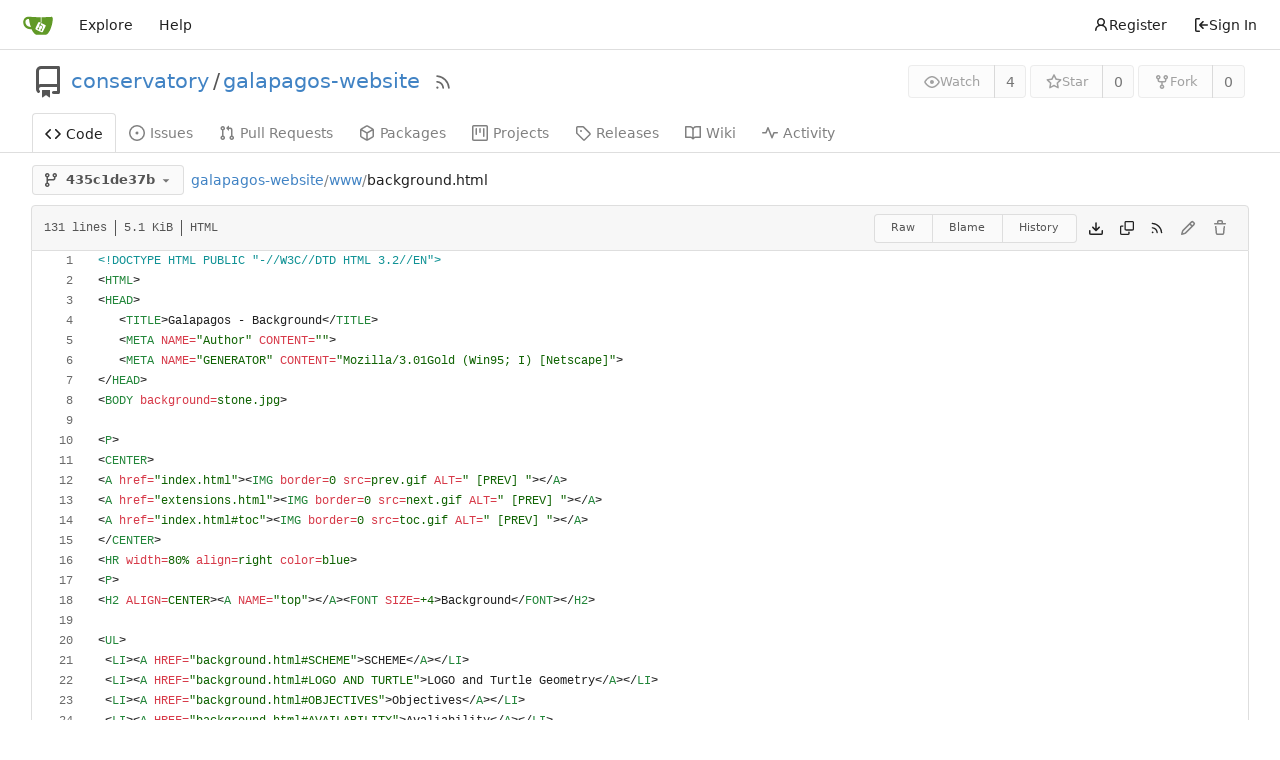

--- FILE ---
content_type: text/html; charset=utf-8
request_url: https://gitea.scheme.org/conservatory/galapagos-website/src/commit/435c1de37b2fd2153a130809728cd71185dd253f/www/background.html
body_size: 16378
content:
<!DOCTYPE html>
<html lang="en-US" class="theme-auto">
<head>
	<meta name="viewport" content="width=device-width, initial-scale=1">
	<title>galapagos-website/background.html at 435c1de37b2fd2153a130809728cd71185dd253f - galapagos-website - Scheme.org Gitea</title>
	<link rel="manifest" href="[data-uri]">
	<meta name="author" content="conservatory">
	<meta name="description" content="galapagos-website">
	<meta name="keywords" content="go,git,self-hosted,gitea">
	<meta name="referrer" content="no-referrer">


	<link rel="alternate" type="application/atom+xml" title="" href="/conservatory/galapagos-website.atom">
	<link rel="alternate" type="application/rss+xml" title="" href="/conservatory/galapagos-website.rss">

	<link rel="icon" href="/assets/img/favicon.svg" type="image/svg+xml">
	<link rel="alternate icon" href="/assets/img/favicon.png" type="image/png">
	
<script>
	
	window.addEventListener('error', function(e) {window._globalHandlerErrors=window._globalHandlerErrors||[]; window._globalHandlerErrors.push(e);});
	window.addEventListener('unhandledrejection', function(e) {window._globalHandlerErrors=window._globalHandlerErrors||[]; window._globalHandlerErrors.push(e);});
	window.config = {
		appUrl: 'https:\/\/gitea.scheme.org\/',
		appSubUrl: '',
		assetVersionEncoded: encodeURIComponent('1.21.11'), 
		assetUrlPrefix: '\/assets',
		runModeIsProd:  true ,
		customEmojis: {"codeberg":":codeberg:","git":":git:","gitea":":gitea:","github":":github:","gitlab":":gitlab:","gogs":":gogs:"},
		csrfToken: 'v_aBafnPO8FnLEYZ0vSLZm5T7_A6MTc2OTMxNDgwMzYwMTY1NzYzMQ',
		pageData: {},
		notificationSettings: {"EventSourceUpdateTime":10000,"MaxTimeout":60000,"MinTimeout":10000,"TimeoutStep":10000}, 
		enableTimeTracking:  true ,
		
		mermaidMaxSourceCharacters:  5000 ,
		
		i18n: {
			copy_success: "Copied!",
			copy_error: "Copy failed",
			error_occurred: "An error occurred",
			network_error: "Network error",
			remove_label_str: "Remove item \"%s\"",
			modal_confirm: "Confirm",
			modal_cancel: "Cancel",
		},
	};
	
	window.config.pageData = window.config.pageData || {};
</script>
<script src="/assets/js/webcomponents.js?v=1.21.11"></script>

	<noscript>
		<style>
			.dropdown:hover > .menu { display: block; }
			.ui.secondary.menu .dropdown.item > .menu { margin-top: 0; }
		</style>
	</noscript>
	
	
		<meta property="og:title" content="galapagos-website/background.html at 435c1de37b2fd2153a130809728cd71185dd253f">
		<meta property="og:url" content="https://gitea.scheme.org//conservatory/galapagos-website/src/commit/435c1de37b2fd2153a130809728cd71185dd253f/www/background.html">
		
	
	<meta property="og:type" content="object">
	
		<meta property="og:image" content="https://gitea.scheme.org/avatars/51795a97dddff22ef9ba8369e61d9e2b">
	

<meta property="og:site_name" content="Scheme.org Gitea">

	<link rel="stylesheet" href="/assets/css/index.css?v=1.21.11">

	<link rel="stylesheet" href="/assets/css/theme-auto.css?v=1.21.11">


	
</head>
<body>
	
	

	<div class="full height">
		<noscript>This website requires JavaScript.</noscript>

		

		
			


<nav id="navbar" aria-label="Navigation Bar">
	<div class="navbar-left ui secondary menu">
		
		<a class="item" id="navbar-logo" href="/" aria-label="Home">
			<img width="30" height="30" src="/assets/img/logo.svg" alt="Logo" aria-hidden="true">
		</a>

		
		<div class="ui secondary menu item navbar-mobile-right">
			
			<button class="item gt-w-auto ui icon mini button gt-p-3 gt-m-0" id="navbar-expand-toggle"><svg viewBox="0 0 16 16" class="svg octicon-three-bars" aria-hidden="true" width="16" height="16"><path d="M1 2.75A.75.75 0 0 1 1.75 2h12.5a.75.75 0 0 1 0 1.5H1.75A.75.75 0 0 1 1 2.75Zm0 5A.75.75 0 0 1 1.75 7h12.5a.75.75 0 0 1 0 1.5H1.75A.75.75 0 0 1 1 7.75ZM1.75 12h12.5a.75.75 0 0 1 0 1.5H1.75a.75.75 0 0 1 0-1.5Z"/></svg></button>
		</div>

		
		
			<a class="item" href="/explore/repos">Explore</a>
		

		

		
			<a class="item" target="_blank" rel="noopener noreferrer" href="https://docs.gitea.com">Help</a>
		
	</div>

	
	<div class="navbar-right ui secondary menu">
		
			
				<a class="item" href="/user/sign_up">
					<svg viewBox="0 0 16 16" class="svg octicon-person" aria-hidden="true" width="16" height="16"><path d="M10.561 8.073a6.005 6.005 0 0 1 3.432 5.142.75.75 0 1 1-1.498.07 4.5 4.5 0 0 0-8.99 0 .75.75 0 0 1-1.498-.07 6.004 6.004 0 0 1 3.431-5.142 3.999 3.999 0 1 1 5.123 0ZM10.5 5a2.5 2.5 0 1 0-5 0 2.5 2.5 0 0 0 5 0Z"/></svg> Register
				</a>
			
			<a class="item" rel="nofollow" href="/user/login?redirect_to=%2fconservatory%2fgalapagos-website%2fsrc%2fcommit%2f435c1de37b2fd2153a130809728cd71185dd253f%2fwww%2fbackground.html">
				<svg viewBox="0 0 16 16" class="svg octicon-sign-in" aria-hidden="true" width="16" height="16"><path d="M2 2.75C2 1.784 2.784 1 3.75 1h2.5a.75.75 0 0 1 0 1.5h-2.5a.25.25 0 0 0-.25.25v10.5c0 .138.112.25.25.25h2.5a.75.75 0 0 1 0 1.5h-2.5A1.75 1.75 0 0 1 2 13.25Zm6.56 4.5h5.69a.75.75 0 0 1 0 1.5H8.56l1.97 1.97a.749.749 0 0 1-.326 1.275.749.749 0 0 1-.734-.215L6.22 8.53a.75.75 0 0 1 0-1.06l3.25-3.25a.749.749 0 0 1 1.275.326.749.749 0 0 1-.215.734Z"/></svg> Sign In
			</a>
		
	</div>
</nav>

		



<div role="main" aria-label="galapagos-website/background.html at 435c1de37b2fd2153a130809728cd71185dd253f" class="page-content repository file list ">
	<div class="header-wrapper">

	<div class="ui container">
		<div class="repo-header">
			<div class="repo-title-wrap gt-df gt-fc">
				<div class="repo-title" role="heading" aria-level="1">
					<div class="gt-mr-3">
						

	<svg viewBox="0 0 16 16" class="svg octicon-repo" aria-hidden="true" width="32" height="32"><path d="M2 2.5A2.5 2.5 0 0 1 4.5 0h8.75a.75.75 0 0 1 .75.75v12.5a.75.75 0 0 1-.75.75h-2.5a.75.75 0 0 1 0-1.5h1.75v-2h-8a1 1 0 0 0-.714 1.7.75.75 0 1 1-1.072 1.05A2.495 2.495 0 0 1 2 11.5Zm10.5-1h-8a1 1 0 0 0-1 1v6.708A2.486 2.486 0 0 1 4.5 9h8ZM5 12.25a.25.25 0 0 1 .25-.25h3.5a.25.25 0 0 1 .25.25v3.25a.25.25 0 0 1-.4.2l-1.45-1.087a.249.249 0 0 0-.3 0L5.4 15.7a.25.25 0 0 1-.4-.2Z"/></svg>


					</div>
					<a href="/conservatory">conservatory</a>
					<div class="gt-mx-2">/</div>
					<a href="/conservatory/galapagos-website">galapagos-website</a>
					<div class="labels gt-df gt-ac gt-fw">
						
						
							
						
						
					</div>
					
						<a class="rss-icon gt-ml-3" href="/conservatory/galapagos-website.rss" data-tooltip-content="RSS Feed"><svg viewBox="0 0 16 16" class="svg octicon-rss" aria-hidden="true" width="18" height="18"><path d="M2.002 2.725a.75.75 0 0 1 .797-.699C8.79 2.42 13.58 7.21 13.974 13.201a.75.75 0 0 1-1.497.098 10.502 10.502 0 0 0-9.776-9.776.747.747 0 0 1-.7-.798ZM2.84 7.05h-.002a7.002 7.002 0 0 1 6.113 6.111.75.75 0 0 1-1.49.178 5.503 5.503 0 0 0-4.8-4.8.75.75 0 0 1 .179-1.489ZM2 13a1 1 0 1 1 2 0 1 1 0 0 1-2 0Z"/></svg></a>
					
				</div>
				
				
				
			</div>
			
				<div class="repo-buttons">
					
					<form method="post" action="/conservatory/galapagos-website/action/watch?redirect_to=%2fconservatory%2fgalapagos-website%2fsrc%2fcommit%2f435c1de37b2fd2153a130809728cd71185dd253f%2fwww%2fbackground.html">
						<input type="hidden" name="_csrf" value="v_aBafnPO8FnLEYZ0vSLZm5T7_A6MTc2OTMxNDgwMzYwMTY1NzYzMQ">
						<div class="ui labeled button" data-tooltip-content="Sign in to watch this repository.">
							<button type="submit" class="ui compact small basic button" disabled>
								<svg viewBox="0 0 16 16" class="svg octicon-eye" aria-hidden="true" width="16" height="16"><path d="M8 2c1.981 0 3.671.992 4.933 2.078 1.27 1.091 2.187 2.345 2.637 3.023a1.62 1.62 0 0 1 0 1.798c-.45.678-1.367 1.932-2.637 3.023C11.67 13.008 9.981 14 8 14c-1.981 0-3.671-.992-4.933-2.078C1.797 10.83.88 9.576.43 8.898a1.62 1.62 0 0 1 0-1.798c.45-.677 1.367-1.931 2.637-3.022C4.33 2.992 6.019 2 8 2ZM1.679 7.932a.12.12 0 0 0 0 .136c.411.622 1.241 1.75 2.366 2.717C5.176 11.758 6.527 12.5 8 12.5c1.473 0 2.825-.742 3.955-1.715 1.124-.967 1.954-2.096 2.366-2.717a.12.12 0 0 0 0-.136c-.412-.621-1.242-1.75-2.366-2.717C10.824 4.242 9.473 3.5 8 3.5c-1.473 0-2.825.742-3.955 1.715-1.124.967-1.954 2.096-2.366 2.717ZM8 10a2 2 0 1 1-.001-3.999A2 2 0 0 1 8 10Z"/></svg>Watch
							</button>
							<a class="ui basic label" href="/conservatory/galapagos-website/watchers">
								4
							</a>
						</div>
					</form>
					
						<form method="post" action="/conservatory/galapagos-website/action/star?redirect_to=%2fconservatory%2fgalapagos-website%2fsrc%2fcommit%2f435c1de37b2fd2153a130809728cd71185dd253f%2fwww%2fbackground.html">
							<input type="hidden" name="_csrf" value="v_aBafnPO8FnLEYZ0vSLZm5T7_A6MTc2OTMxNDgwMzYwMTY1NzYzMQ">
							<div class="ui labeled button" data-tooltip-content="Sign in to star this repository.">
								<button type="submit" class="ui compact small basic button" disabled>
									<svg viewBox="0 0 16 16" class="svg octicon-star" aria-hidden="true" width="16" height="16"><path d="M8 .25a.75.75 0 0 1 .673.418l1.882 3.815 4.21.612a.75.75 0 0 1 .416 1.279l-3.046 2.97.719 4.192a.751.751 0 0 1-1.088.791L8 12.347l-3.766 1.98a.75.75 0 0 1-1.088-.79l.72-4.194L.818 6.374a.75.75 0 0 1 .416-1.28l4.21-.611L7.327.668A.75.75 0 0 1 8 .25Zm0 2.445L6.615 5.5a.75.75 0 0 1-.564.41l-3.097.45 2.24 2.184a.75.75 0 0 1 .216.664l-.528 3.084 2.769-1.456a.75.75 0 0 1 .698 0l2.77 1.456-.53-3.084a.75.75 0 0 1 .216-.664l2.24-2.183-3.096-.45a.75.75 0 0 1-.564-.41L8 2.694Z"/></svg>Star
								</button>
								<a class="ui basic label" href="/conservatory/galapagos-website/stars">
									0
								</a>
							</div>
						</form>
					
					
						<div class="ui labeled button
							
								disabled
							"
							
								data-tooltip-content="Sign in to fork this repository."
							
						>
							<a class="ui compact small basic button"
								
									
								
							>
								<svg viewBox="0 0 16 16" class="svg octicon-repo-forked" aria-hidden="true" width="16" height="16"><path d="M5 5.372v.878c0 .414.336.75.75.75h4.5a.75.75 0 0 0 .75-.75v-.878a2.25 2.25 0 1 1 1.5 0v.878a2.25 2.25 0 0 1-2.25 2.25h-1.5v2.128a2.251 2.251 0 1 1-1.5 0V8.5h-1.5A2.25 2.25 0 0 1 3.5 6.25v-.878a2.25 2.25 0 1 1 1.5 0ZM5 3.25a.75.75 0 1 0-1.5 0 .75.75 0 0 0 1.5 0Zm6.75.75a.75.75 0 1 0 0-1.5.75.75 0 0 0 0 1.5Zm-3 8.75a.75.75 0 1 0-1.5 0 .75.75 0 0 0 1.5 0Z"/></svg>Fork
							</a>
							<div class="ui small modal" id="fork-repo-modal">
								<div class="header">
									You&#39;ve already forked galapagos-website
								</div>
								<div class="content gt-text-left">
									<div class="ui list">
										
									</div>
									
								</div>
							</div>
							<a class="ui basic label" href="/conservatory/galapagos-website/forks">
								0
							</a>
						</div>
					
				</div>
			
		</div>
	</div>

	<div class="ui tabs container">
		
			<div class="ui tabular menu navbar gt-overflow-x-auto gt-overflow-y-hidden">
				
				<a class="active item" href="/conservatory/galapagos-website">
					<svg viewBox="0 0 16 16" class="svg octicon-code" aria-hidden="true" width="16" height="16"><path d="m11.28 3.22 4.25 4.25a.75.75 0 0 1 0 1.06l-4.25 4.25a.749.749 0 0 1-1.275-.326.749.749 0 0 1 .215-.734L13.94 8l-3.72-3.72a.749.749 0 0 1 .326-1.275.749.749 0 0 1 .734.215Zm-6.56 0a.751.751 0 0 1 1.042.018.751.751 0 0 1 .018 1.042L2.06 8l3.72 3.72a.749.749 0 0 1-.326 1.275.749.749 0 0 1-.734-.215L.47 8.53a.75.75 0 0 1 0-1.06Z"/></svg> Code
				</a>
				

				
					<a class="item" href="/conservatory/galapagos-website/issues">
						<svg viewBox="0 0 16 16" class="svg octicon-issue-opened" aria-hidden="true" width="16" height="16"><path d="M8 9.5a1.5 1.5 0 1 0 0-3 1.5 1.5 0 0 0 0 3Z"/><path d="M8 0a8 8 0 1 1 0 16A8 8 0 0 1 8 0ZM1.5 8a6.5 6.5 0 1 0 13 0 6.5 6.5 0 0 0-13 0Z"/></svg> Issues
						
					</a>
				

				

				
					<a class="item" href="/conservatory/galapagos-website/pulls">
						<svg viewBox="0 0 16 16" class="svg octicon-git-pull-request" aria-hidden="true" width="16" height="16"><path d="M1.5 3.25a2.25 2.25 0 1 1 3 2.122v5.256a2.251 2.251 0 1 1-1.5 0V5.372A2.25 2.25 0 0 1 1.5 3.25Zm5.677-.177L9.573.677A.25.25 0 0 1 10 .854V2.5h1A2.5 2.5 0 0 1 13.5 5v5.628a2.251 2.251 0 1 1-1.5 0V5a1 1 0 0 0-1-1h-1v1.646a.25.25 0 0 1-.427.177L7.177 3.427a.25.25 0 0 1 0-.354ZM3.75 2.5a.75.75 0 1 0 0 1.5.75.75 0 0 0 0-1.5Zm0 9.5a.75.75 0 1 0 0 1.5.75.75 0 0 0 0-1.5Zm8.25.75a.75.75 0 1 0 1.5 0 .75.75 0 0 0-1.5 0Z"/></svg> Pull Requests
						
					</a>
				

				

				
					<a href="/conservatory/galapagos-website/packages" class="item">
						<svg viewBox="0 0 16 16" class="svg octicon-package" aria-hidden="true" width="16" height="16"><path d="m8.878.392 5.25 3.045c.54.314.872.89.872 1.514v6.098a1.75 1.75 0 0 1-.872 1.514l-5.25 3.045a1.75 1.75 0 0 1-1.756 0l-5.25-3.045A1.75 1.75 0 0 1 1 11.049V4.951c0-.624.332-1.201.872-1.514L7.122.392a1.75 1.75 0 0 1 1.756 0ZM7.875 1.69l-4.63 2.685L8 7.133l4.755-2.758-4.63-2.685a.248.248 0 0 0-.25 0ZM2.5 5.677v5.372c0 .09.047.171.125.216l4.625 2.683V8.432Zm6.25 8.271 4.625-2.683a.25.25 0 0 0 .125-.216V5.677L8.75 8.432Z"/></svg> Packages
					</a>
				

				
					<a href="/conservatory/galapagos-website/projects" class="item">
						<svg viewBox="0 0 16 16" class="svg octicon-project" aria-hidden="true" width="16" height="16"><path d="M1.75 0h12.5C15.216 0 16 .784 16 1.75v12.5A1.75 1.75 0 0 1 14.25 16H1.75A1.75 1.75 0 0 1 0 14.25V1.75C0 .784.784 0 1.75 0ZM1.5 1.75v12.5c0 .138.112.25.25.25h12.5a.25.25 0 0 0 .25-.25V1.75a.25.25 0 0 0-.25-.25H1.75a.25.25 0 0 0-.25.25ZM11.75 3a.75.75 0 0 1 .75.75v7.5a.75.75 0 0 1-1.5 0v-7.5a.75.75 0 0 1 .75-.75Zm-8.25.75a.75.75 0 0 1 1.5 0v5.5a.75.75 0 0 1-1.5 0ZM8 3a.75.75 0 0 1 .75.75v3.5a.75.75 0 0 1-1.5 0v-3.5A.75.75 0 0 1 8 3Z"/></svg> Projects
						
					</a>
				

				
				<a class="item" href="/conservatory/galapagos-website/releases">
					<svg viewBox="0 0 16 16" class="svg octicon-tag" aria-hidden="true" width="16" height="16"><path d="M1 7.775V2.75C1 1.784 1.784 1 2.75 1h5.025c.464 0 .91.184 1.238.513l6.25 6.25a1.75 1.75 0 0 1 0 2.474l-5.026 5.026a1.75 1.75 0 0 1-2.474 0l-6.25-6.25A1.752 1.752 0 0 1 1 7.775Zm1.5 0c0 .066.026.13.073.177l6.25 6.25a.25.25 0 0 0 .354 0l5.025-5.025a.25.25 0 0 0 0-.354l-6.25-6.25a.25.25 0 0 0-.177-.073H2.75a.25.25 0 0 0-.25.25ZM6 5a1 1 0 1 1 0 2 1 1 0 0 1 0-2Z"/></svg> Releases
					
				</a>
				

				
					<a class="item" href="/conservatory/galapagos-website/wiki">
						<svg viewBox="0 0 16 16" class="svg octicon-book" aria-hidden="true" width="16" height="16"><path d="M0 1.75A.75.75 0 0 1 .75 1h4.253c1.227 0 2.317.59 3 1.501A3.743 3.743 0 0 1 11.006 1h4.245a.75.75 0 0 1 .75.75v10.5a.75.75 0 0 1-.75.75h-4.507a2.25 2.25 0 0 0-1.591.659l-.622.621a.75.75 0 0 1-1.06 0l-.622-.621A2.25 2.25 0 0 0 5.258 13H.75a.75.75 0 0 1-.75-.75Zm7.251 10.324.004-5.073-.002-2.253A2.25 2.25 0 0 0 5.003 2.5H1.5v9h3.757a3.75 3.75 0 0 1 1.994.574ZM8.755 4.75l-.004 7.322a3.752 3.752 0 0 1 1.992-.572H14.5v-9h-3.495a2.25 2.25 0 0 0-2.25 2.25Z"/></svg> Wiki
					</a>
				

				

				
					<a class="item" href="/conservatory/galapagos-website/activity">
						<svg viewBox="0 0 16 16" class="svg octicon-pulse" aria-hidden="true" width="16" height="16"><path d="M6 2c.306 0 .582.187.696.471L10 10.731l1.304-3.26A.751.751 0 0 1 12 7h3.25a.75.75 0 0 1 0 1.5h-2.742l-1.812 4.528a.751.751 0 0 1-1.392 0L6 4.77 4.696 8.03A.75.75 0 0 1 4 8.5H.75a.75.75 0 0 1 0-1.5h2.742l1.812-4.529A.751.751 0 0 1 6 2Z"/></svg> Activity
					</a>
				

				

				
			</div>
		
	</div>
	<div class="ui tabs divider"></div>
</div>

	<div class="ui container ">
		




		

		
		
		
		

		<div class="repo-button-row">
			<div class="gt-df gt-ac gt-fw gt-gap-y-3">
				






	




<script type="module">
	const data = {
		'textReleaseCompare': "Compare",
		'textCreateTag': "Create tag \u003cstrong\u003e%s\u003c/strong\u003e",
		'textCreateBranch': "Create branch \u003cstrong\u003e%s\u003c/strong\u003e",
		'textCreateBranchFrom': "from \"%s\"",
		'textBranches': "Branches",
		'textTags': "Tags",
		'textDefaultBranchLabel': "default",

		'mode': 'branches',
		'showBranchesInDropdown':  true ,
		'searchFieldPlaceholder': 'Filter branch or tag...',
		'branchForm':  null ,
		'disableCreateBranch':  true ,
		'setAction':  null ,
		'submitForm':  null ,
		'viewType': "tree",
		'refName': "435c1de37b",
		'commitIdShort': "435c1de37b",
		'tagName': "",
		'branchName': "master",
		'noTag':  null ,
		'defaultSelectedRefName': "master",
		'repoDefaultBranch': "master",
		'enableFeed':  true ,
		'rssURLPrefix': '\/conservatory\/galapagos-website/rss/branch/',
		'branchURLPrefix': '\/conservatory\/galapagos-website/src/branch/',
		'branchURLSuffix': '/www\/background.html',
		'tagURLPrefix': '\/conservatory\/galapagos-website/src/tag/',
		'tagURLSuffix': '/www\/background.html',
		'repoLink': "/conservatory/galapagos-website",
		'treePath': "www/background.html",
		'branchNameSubURL': "commit/435c1de37b2fd2153a130809728cd71185dd253f",
		'noResults': "No results found.",
	};
	
	window.config.pageData.branchDropdownDataList = window.config.pageData.branchDropdownDataList || [];
	window.config.pageData.branchDropdownDataList.push(data);
</script>

<div class="js-branch-tag-selector gt-mr-2">
	
	<div class="ui dropdown custom">
		<button class="branch-dropdown-button gt-ellipsis ui basic small compact button gt-df gt-m-0">
			<span class="text gt-df gt-ac gt-mr-2">
				
					
						<svg viewBox="0 0 16 16" class="svg octicon-git-branch" aria-hidden="true" width="16" height="16"><path d="M9.5 3.25a2.25 2.25 0 1 1 3 2.122V6A2.5 2.5 0 0 1 10 8.5H6a1 1 0 0 0-1 1v1.128a2.251 2.251 0 1 1-1.5 0V5.372a2.25 2.25 0 1 1 1.5 0v1.836A2.493 2.493 0 0 1 6 7h4a1 1 0 0 0 1-1v-.628A2.25 2.25 0 0 1 9.5 3.25Zm-6 0a.75.75 0 1 0 1.5 0 .75.75 0 0 0-1.5 0Zm8.25-.75a.75.75 0 1 0 0 1.5.75.75 0 0 0 0-1.5ZM4.25 12a.75.75 0 1 0 0 1.5.75.75 0 0 0 0-1.5Z"/></svg>
					
					<strong ref="dropdownRefName" class="gt-ml-3">435c1de37b</strong>
				
			</span>
			<svg viewBox="0 0 16 16" class="dropdown icon svg octicon-triangle-down" aria-hidden="true" width="14" height="14"><path d="m4.427 7.427 3.396 3.396a.25.25 0 0 0 .354 0l3.396-3.396A.25.25 0 0 0 11.396 7H4.604a.25.25 0 0 0-.177.427Z"/></svg>
		</button>
	</div>
</div>

				
				
				
				
				

				

				
				
					<span class="breadcrumb repo-path gt-ml-2">
						<a class="section" href="/conservatory/galapagos-website/src/commit/435c1de37b2fd2153a130809728cd71185dd253f" title="galapagos-website">galapagos-website</a><span class="breadcrumb-divider">/</span><span class="section"><a href="/conservatory/galapagos-website/src/commit/435c1de37b2fd2153a130809728cd71185dd253f/www" title="www">www</a></span><span class="breadcrumb-divider">/</span><span class="active section" title="background.html">background.html</span></span>
				
			</div>
			<div class="gt-df gt-ac">
				
				
				
			</div>
		</div>
		
			<div class="tab-size-4 non-diff-file-content">
	<h4 class="file-header ui top attached header gt-df gt-ac gt-sb gt-fw">
		<div class="file-header-left gt-df gt-ac gt-py-3 gt-pr-4">
			
				<div class="file-info text grey normal gt-mono">
	
	
		<div class="file-info-entry">
			131 lines
		</div>
	
	
		<div class="file-info-entry">
			5.1 KiB
		</div>
	
	
	
		<div class="file-info-entry">
			HTML
		</div>
	
	
	
</div>

			
		</div>
		<div class="file-header-right file-actions gt-df gt-ac gt-fw">
			
			
				<div class="ui buttons gt-mr-2">
					<a class="ui mini basic button" href="/conservatory/galapagos-website/raw/commit/435c1de37b2fd2153a130809728cd71185dd253f/www/background.html">Raw</a>
					
					
						<a class="ui mini basic button" href="/conservatory/galapagos-website/blame/commit/435c1de37b2fd2153a130809728cd71185dd253f/www/background.html">Blame</a>
					
					<a class="ui mini basic button" href="/conservatory/galapagos-website/commits/commit/435c1de37b2fd2153a130809728cd71185dd253f/www/background.html">History</a>
					
				</div>
				<a download href="/conservatory/galapagos-website/raw/commit/435c1de37b2fd2153a130809728cd71185dd253f/www/background.html"><span class="btn-octicon" data-tooltip-content="Download file"><svg viewBox="0 0 16 16" class="svg octicon-download" aria-hidden="true" width="16" height="16"><path d="M2.75 14A1.75 1.75 0 0 1 1 12.25v-2.5a.75.75 0 0 1 1.5 0v2.5c0 .138.112.25.25.25h10.5a.25.25 0 0 0 .25-.25v-2.5a.75.75 0 0 1 1.5 0v2.5A1.75 1.75 0 0 1 13.25 14Z"/><path d="M7.25 7.689V2a.75.75 0 0 1 1.5 0v5.689l1.97-1.969a.749.749 0 1 1 1.06 1.06l-3.25 3.25a.749.749 0 0 1-1.06 0L4.22 6.78a.749.749 0 1 1 1.06-1.06l1.97 1.969Z"/></svg></span></a>
				<a id="copy-content" class="btn-octicon " data-tooltip-content="Copy content"><svg viewBox="0 0 16 16" class="svg octicon-copy" aria-hidden="true" width="14" height="14"><path d="M0 6.75C0 5.784.784 5 1.75 5h1.5a.75.75 0 0 1 0 1.5h-1.5a.25.25 0 0 0-.25.25v7.5c0 .138.112.25.25.25h7.5a.25.25 0 0 0 .25-.25v-1.5a.75.75 0 0 1 1.5 0v1.5A1.75 1.75 0 0 1 9.25 16h-7.5A1.75 1.75 0 0 1 0 14.25Z"/><path d="M5 1.75C5 .784 5.784 0 6.75 0h7.5C15.216 0 16 .784 16 1.75v7.5A1.75 1.75 0 0 1 14.25 11h-7.5A1.75 1.75 0 0 1 5 9.25Zm1.75-.25a.25.25 0 0 0-.25.25v7.5c0 .138.112.25.25.25h7.5a.25.25 0 0 0 .25-.25v-7.5a.25.25 0 0 0-.25-.25Z"/></svg></a>
				
				<a class="btn-octicon" href="/conservatory/galapagos-website/rss/commit/435c1de37b2fd2153a130809728cd71185dd253f/www/background.html"><svg viewBox="0 0 16 16" class="svg octicon-rss" aria-hidden="true" width="14" height="14"><path d="M2.002 2.725a.75.75 0 0 1 .797-.699C8.79 2.42 13.58 7.21 13.974 13.201a.75.75 0 0 1-1.497.098 10.502 10.502 0 0 0-9.776-9.776.747.747 0 0 1-.7-.798ZM2.84 7.05h-.002a7.002 7.002 0 0 1 6.113 6.111.75.75 0 0 1-1.49.178 5.503 5.503 0 0 0-4.8-4.8.75.75 0 0 1 .179-1.489ZM2 13a1 1 0 1 1 2 0 1 1 0 0 1-2 0Z"/></svg></a>
				
				
					
						<span class="btn-octicon disabled" data-tooltip-content="You must be on a branch to make or propose changes to this file."><svg viewBox="0 0 16 16" class="svg octicon-pencil" aria-hidden="true" width="16" height="16"><path d="M11.013 1.427a1.75 1.75 0 0 1 2.474 0l1.086 1.086a1.75 1.75 0 0 1 0 2.474l-8.61 8.61c-.21.21-.47.364-.756.445l-3.251.93a.75.75 0 0 1-.927-.928l.929-3.25c.081-.286.235-.547.445-.758l8.61-8.61Zm.176 4.823L9.75 4.81l-6.286 6.287a.253.253 0 0 0-.064.108l-.558 1.953 1.953-.558a.253.253 0 0 0 .108-.064Zm1.238-3.763a.25.25 0 0 0-.354 0L10.811 3.75l1.439 1.44 1.263-1.263a.25.25 0 0 0 0-.354Z"/></svg></span>
					
					
						<span class="btn-octicon disabled" data-tooltip-content="You must be on a branch to make or propose changes to this file."><svg viewBox="0 0 16 16" class="svg octicon-trash" aria-hidden="true" width="16" height="16"><path d="M11 1.75V3h2.25a.75.75 0 0 1 0 1.5H2.75a.75.75 0 0 1 0-1.5H5V1.75C5 .784 5.784 0 6.75 0h2.5C10.216 0 11 .784 11 1.75ZM4.496 6.675l.66 6.6a.25.25 0 0 0 .249.225h5.19a.25.25 0 0 0 .249-.225l.66-6.6a.75.75 0 0 1 1.492.149l-.66 6.6A1.748 1.748 0 0 1 10.595 15h-5.19a1.75 1.75 0 0 1-1.741-1.575l-.66-6.6a.75.75 0 1 1 1.492-.15ZM6.5 1.75V3h3V1.75a.25.25 0 0 0-.25-.25h-2.5a.25.25 0 0 0-.25.25Z"/></svg></span>
					
				
			
		</div>
	</h4>
	<div class="ui attached table unstackable segment">
		
			
	


		
		<div class="file-view code-view">
			
				
				<table>
					<tbody>
						
						
						<tr>
							<td id="L1" class="lines-num"><span id="L1" data-line-number="1"></span></td>
							
							<td rel="L1" class="lines-code chroma"><code class="code-inner"><span class="cp">&lt;!DOCTYPE HTML PUBLIC &#34;-//W3C//DTD HTML 3.2//EN&#34;&gt;</span>
</code></td>
						</tr>
						
						
						<tr>
							<td id="L2" class="lines-num"><span id="L2" data-line-number="2"></span></td>
							
							<td rel="L2" class="lines-code chroma"><code class="code-inner"><span class="p">&lt;</span><span class="nt">HTML</span><span class="p"></span><span class="p">&gt;</span>
</code></td>
						</tr>
						
						
						<tr>
							<td id="L3" class="lines-num"><span id="L3" data-line-number="3"></span></td>
							
							<td rel="L3" class="lines-code chroma"><code class="code-inner"><span class="p">&lt;</span><span class="nt">HEAD</span><span class="p"></span><span class="p">&gt;</span>
</code></td>
						</tr>
						
						
						<tr>
							<td id="L4" class="lines-num"><span id="L4" data-line-number="4"></span></td>
							
							<td rel="L4" class="lines-code chroma"><code class="code-inner">   <span class="p">&lt;</span><span class="nt">TITLE</span><span class="p"></span><span class="p">&gt;</span>Galapagos - Background<span class="p">&lt;</span><span class="p">/</span><span class="nt">TITLE</span><span class="p">&gt;</span>
</code></td>
						</tr>
						
						
						<tr>
							<td id="L5" class="lines-num"><span id="L5" data-line-number="5"></span></td>
							
							<td rel="L5" class="lines-code chroma"><code class="code-inner">   <span class="p">&lt;</span><span class="nt">META</span> <span class="na">NAME</span><span class="o">=</span><span class="s">&#34;Author&#34;</span> <span class="na">CONTENT</span><span class="o">=</span><span class="s">&#34;&#34;</span><span class="p"></span><span class="p">&gt;</span>
</code></td>
						</tr>
						
						
						<tr>
							<td id="L6" class="lines-num"><span id="L6" data-line-number="6"></span></td>
							
							<td rel="L6" class="lines-code chroma"><code class="code-inner">   <span class="p">&lt;</span><span class="nt">META</span> <span class="na">NAME</span><span class="o">=</span><span class="s">&#34;GENERATOR&#34;</span> <span class="na">CONTENT</span><span class="o">=</span><span class="s">&#34;Mozilla/3.01Gold (Win95; I) [Netscape]&#34;</span><span class="p"></span><span class="p">&gt;</span>
</code></td>
						</tr>
						
						
						<tr>
							<td id="L7" class="lines-num"><span id="L7" data-line-number="7"></span></td>
							
							<td rel="L7" class="lines-code chroma"><code class="code-inner"><span class="p">&lt;</span><span class="p">/</span><span class="nt">HEAD</span><span class="p">&gt;</span>
</code></td>
						</tr>
						
						
						<tr>
							<td id="L8" class="lines-num"><span id="L8" data-line-number="8"></span></td>
							
							<td rel="L8" class="lines-code chroma"><code class="code-inner"><span class="p">&lt;</span><span class="nt">BODY</span> <span class="na">background</span><span class="o">=</span><span class="s">stone.jpg</span><span class="p"></span><span class="p">&gt;</span>
</code></td>
						</tr>
						
						
						<tr>
							<td id="L9" class="lines-num"><span id="L9" data-line-number="9"></span></td>
							
							<td rel="L9" class="lines-code chroma"><code class="code-inner">
</code></td>
						</tr>
						
						
						<tr>
							<td id="L10" class="lines-num"><span id="L10" data-line-number="10"></span></td>
							
							<td rel="L10" class="lines-code chroma"><code class="code-inner"><span class="p">&lt;</span><span class="nt">P</span><span class="p"></span><span class="p">&gt;</span>
</code></td>
						</tr>
						
						
						<tr>
							<td id="L11" class="lines-num"><span id="L11" data-line-number="11"></span></td>
							
							<td rel="L11" class="lines-code chroma"><code class="code-inner"><span class="p">&lt;</span><span class="nt">CENTER</span><span class="p"></span><span class="p">&gt;</span>
</code></td>
						</tr>
						
						
						<tr>
							<td id="L12" class="lines-num"><span id="L12" data-line-number="12"></span></td>
							
							<td rel="L12" class="lines-code chroma"><code class="code-inner"><span class="p">&lt;</span><span class="nt">A</span> <span class="na">href</span><span class="o">=</span><span class="s">&#34;index.html&#34;</span><span class="p"></span><span class="p">&gt;</span><span class="p">&lt;</span><span class="nt">IMG</span> <span class="na">border</span><span class="o">=</span><span class="s">0</span> <span class="na">src</span><span class="o">=</span><span class="s">prev.gif</span> <span class="na">ALT</span><span class="o">=</span><span class="s">&#34; [PREV] &#34;</span><span class="p"></span><span class="p">&gt;</span><span class="p">&lt;</span><span class="p">/</span><span class="nt">A</span><span class="p">&gt;</span>
</code></td>
						</tr>
						
						
						<tr>
							<td id="L13" class="lines-num"><span id="L13" data-line-number="13"></span></td>
							
							<td rel="L13" class="lines-code chroma"><code class="code-inner"><span class="p">&lt;</span><span class="nt">A</span> <span class="na">href</span><span class="o">=</span><span class="s">&#34;extensions.html&#34;</span><span class="p"></span><span class="p">&gt;</span><span class="p">&lt;</span><span class="nt">IMG</span> <span class="na">border</span><span class="o">=</span><span class="s">0</span> <span class="na">src</span><span class="o">=</span><span class="s">next.gif</span> <span class="na">ALT</span><span class="o">=</span><span class="s">&#34; [PREV] &#34;</span><span class="p"></span><span class="p">&gt;</span><span class="p">&lt;</span><span class="p">/</span><span class="nt">A</span><span class="p">&gt;</span>
</code></td>
						</tr>
						
						
						<tr>
							<td id="L14" class="lines-num"><span id="L14" data-line-number="14"></span></td>
							
							<td rel="L14" class="lines-code chroma"><code class="code-inner"><span class="p">&lt;</span><span class="nt">A</span> <span class="na">href</span><span class="o">=</span><span class="s">&#34;index.html#toc&#34;</span><span class="p"></span><span class="p">&gt;</span><span class="p">&lt;</span><span class="nt">IMG</span> <span class="na">border</span><span class="o">=</span><span class="s">0</span> <span class="na">src</span><span class="o">=</span><span class="s">toc.gif</span> <span class="na">ALT</span><span class="o">=</span><span class="s">&#34; [PREV] &#34;</span><span class="p"></span><span class="p">&gt;</span><span class="p">&lt;</span><span class="p">/</span><span class="nt">A</span><span class="p">&gt;</span>
</code></td>
						</tr>
						
						
						<tr>
							<td id="L15" class="lines-num"><span id="L15" data-line-number="15"></span></td>
							
							<td rel="L15" class="lines-code chroma"><code class="code-inner"><span class="p">&lt;</span><span class="p">/</span><span class="nt">CENTER</span><span class="p">&gt;</span>
</code></td>
						</tr>
						
						
						<tr>
							<td id="L16" class="lines-num"><span id="L16" data-line-number="16"></span></td>
							
							<td rel="L16" class="lines-code chroma"><code class="code-inner"><span class="p">&lt;</span><span class="nt">HR</span> <span class="na">width</span><span class="o">=</span><span class="s">80%</span> <span class="na">align</span><span class="o">=</span><span class="s">right</span> <span class="na">color</span><span class="o">=</span><span class="s">blue</span><span class="p"></span><span class="p">&gt;</span>
</code></td>
						</tr>
						
						
						<tr>
							<td id="L17" class="lines-num"><span id="L17" data-line-number="17"></span></td>
							
							<td rel="L17" class="lines-code chroma"><code class="code-inner"><span class="p">&lt;</span><span class="nt">P</span><span class="p"></span><span class="p">&gt;</span>
</code></td>
						</tr>
						
						
						<tr>
							<td id="L18" class="lines-num"><span id="L18" data-line-number="18"></span></td>
							
							<td rel="L18" class="lines-code chroma"><code class="code-inner"><span class="p">&lt;</span><span class="nt">H2</span> <span class="na">ALIGN</span><span class="o">=</span><span class="s">CENTER</span><span class="p"></span><span class="p">&gt;</span><span class="p">&lt;</span><span class="nt">A</span> <span class="na">NAME</span><span class="o">=</span><span class="s">&#34;top&#34;</span><span class="p"></span><span class="p">&gt;</span><span class="p">&lt;</span><span class="p">/</span><span class="nt">A</span><span class="p">&gt;</span><span class="p">&lt;</span><span class="nt">FONT</span> <span class="na">SIZE</span><span class="o">=</span><span class="s">+4</span><span class="p"></span><span class="p">&gt;</span>Background<span class="p">&lt;</span><span class="p">/</span><span class="nt">FONT</span><span class="p">&gt;</span><span class="p">&lt;</span><span class="p">/</span><span class="nt">H2</span><span class="p">&gt;</span>
</code></td>
						</tr>
						
						
						<tr>
							<td id="L19" class="lines-num"><span id="L19" data-line-number="19"></span></td>
							
							<td rel="L19" class="lines-code chroma"><code class="code-inner">
</code></td>
						</tr>
						
						
						<tr>
							<td id="L20" class="lines-num"><span id="L20" data-line-number="20"></span></td>
							
							<td rel="L20" class="lines-code chroma"><code class="code-inner"><span class="p">&lt;</span><span class="nt">UL</span><span class="p"></span><span class="p">&gt;</span>
</code></td>
						</tr>
						
						
						<tr>
							<td id="L21" class="lines-num"><span id="L21" data-line-number="21"></span></td>
							
							<td rel="L21" class="lines-code chroma"><code class="code-inner"> <span class="p">&lt;</span><span class="nt">LI</span><span class="p"></span><span class="p">&gt;</span><span class="p">&lt;</span><span class="nt">A</span> <span class="na">HREF</span><span class="o">=</span><span class="s">&#34;background.html#SCHEME&#34;</span><span class="p"></span><span class="p">&gt;</span>SCHEME<span class="p">&lt;</span><span class="p">/</span><span class="nt">A</span><span class="p">&gt;</span><span class="p">&lt;</span><span class="p">/</span><span class="nt">LI</span><span class="p">&gt;</span>
</code></td>
						</tr>
						
						
						<tr>
							<td id="L22" class="lines-num"><span id="L22" data-line-number="22"></span></td>
							
							<td rel="L22" class="lines-code chroma"><code class="code-inner"> <span class="p">&lt;</span><span class="nt">LI</span><span class="p"></span><span class="p">&gt;</span><span class="p">&lt;</span><span class="nt">A</span> <span class="na">HREF</span><span class="o">=</span><span class="s">&#34;background.html#LOGO AND TURTLE&#34;</span><span class="p"></span><span class="p">&gt;</span>LOGO and Turtle Geometry<span class="p">&lt;</span><span class="p">/</span><span class="nt">A</span><span class="p">&gt;</span><span class="p">&lt;</span><span class="p">/</span><span class="nt">LI</span><span class="p">&gt;</span>
</code></td>
						</tr>
						
						
						<tr>
							<td id="L23" class="lines-num"><span id="L23" data-line-number="23"></span></td>
							
							<td rel="L23" class="lines-code chroma"><code class="code-inner"> <span class="p">&lt;</span><span class="nt">LI</span><span class="p"></span><span class="p">&gt;</span><span class="p">&lt;</span><span class="nt">A</span> <span class="na">HREF</span><span class="o">=</span><span class="s">&#34;background.html#OBJECTIVES&#34;</span><span class="p"></span><span class="p">&gt;</span>Objectives<span class="p">&lt;</span><span class="p">/</span><span class="nt">A</span><span class="p">&gt;</span><span class="p">&lt;</span><span class="p">/</span><span class="nt">LI</span><span class="p">&gt;</span>
</code></td>
						</tr>
						
						
						<tr>
							<td id="L24" class="lines-num"><span id="L24" data-line-number="24"></span></td>
							
							<td rel="L24" class="lines-code chroma"><code class="code-inner"> <span class="p">&lt;</span><span class="nt">LI</span><span class="p"></span><span class="p">&gt;</span><span class="p">&lt;</span><span class="nt">A</span> <span class="na">HREF</span><span class="o">=</span><span class="s">&#34;background.html#AVAILABILITY&#34;</span><span class="p"></span><span class="p">&gt;</span>Avaliability<span class="p">&lt;</span><span class="p">/</span><span class="nt">A</span><span class="p">&gt;</span><span class="p">&lt;</span><span class="p">/</span><span class="nt">LI</span><span class="p">&gt;</span>
</code></td>
						</tr>
						
						
						<tr>
							<td id="L25" class="lines-num"><span id="L25" data-line-number="25"></span></td>
							
							<td rel="L25" class="lines-code chroma"><code class="code-inner"><span class="p">&lt;</span><span class="p">/</span><span class="nt">UL</span><span class="p">&gt;</span>
</code></td>
						</tr>
						
						
						<tr>
							<td id="L26" class="lines-num"><span id="L26" data-line-number="26"></span></td>
							
							<td rel="L26" class="lines-code chroma"><code class="code-inner">
</code></td>
						</tr>
						
						
						<tr>
							<td id="L27" class="lines-num"><span id="L27" data-line-number="27"></span></td>
							
							<td rel="L27" class="lines-code chroma"><code class="code-inner"><span class="p">&lt;</span><span class="nt">H2</span><span class="p"></span><span class="p">&gt;</span>
</code></td>
						</tr>
						
						
						<tr>
							<td id="L28" class="lines-num"><span id="L28" data-line-number="28"></span></td>
							
							<td rel="L28" class="lines-code chroma"><code class="code-inner"><span class="p">&lt;</span><span class="nt">HR</span> <span class="na">WIDTH</span><span class="o">=</span><span class="s">&#34;100%&#34;</span><span class="p"></span><span class="p">&gt;</span><span class="p">&lt;</span><span class="p">/</span><span class="nt">H2</span><span class="p">&gt;</span>
</code></td>
						</tr>
						
						
						<tr>
							<td id="L29" class="lines-num"><span id="L29" data-line-number="29"></span></td>
							
							<td rel="L29" class="lines-code chroma"><code class="code-inner">
</code></td>
						</tr>
						
						
						<tr>
							<td id="L30" class="lines-num"><span id="L30" data-line-number="30"></span></td>
							
							<td rel="L30" class="lines-code chroma"><code class="code-inner"><span class="p">&lt;</span><span class="nt">H2</span><span class="p"></span><span class="p">&gt;</span><span class="p">&lt;</span><span class="nt">A</span> <span class="na">NAME</span><span class="o">=</span><span class="s">&#34;SCHEME&#34;</span><span class="p"></span><span class="p">&gt;</span><span class="p">&lt;</span><span class="p">/</span><span class="nt">A</span><span class="p">&gt;</span>SCHEME<span class="p">&lt;</span><span class="p">/</span><span class="nt">H2</span><span class="p">&gt;</span>
</code></td>
						</tr>
						
						
						<tr>
							<td id="L31" class="lines-num"><span id="L31" data-line-number="31"></span></td>
							
							<td rel="L31" class="lines-code chroma"><code class="code-inner">
</code></td>
						</tr>
						
						
						<tr>
							<td id="L32" class="lines-num"><span id="L32" data-line-number="32"></span></td>
							
							<td rel="L32" class="lines-code chroma"><code class="code-inner"><span class="p">&lt;</span><span class="nt">P</span><span class="p"></span><span class="p">&gt;</span>Scheme is a dialect of Lisp that stresses conceptual elegance and simplicity.
</code></td>
						</tr>
						
						
						<tr>
							<td id="L33" class="lines-num"><span id="L33" data-line-number="33"></span></td>
							
							<td rel="L33" class="lines-code chroma"><code class="code-inner">It is specified in R4RS and IEEE standard P1178. Scheme is much smaller
</code></td>
						</tr>
						
						
						<tr>
							<td id="L34" class="lines-num"><span id="L34" data-line-number="34"></span></td>
							
							<td rel="L34" class="lines-code chroma"><code class="code-inner">than Common Lisp; the specification is about 50 pages, compared to Common
</code></td>
						</tr>
						
						
						<tr>
							<td id="L35" class="lines-num"><span id="L35" data-line-number="35"></span></td>
							
							<td rel="L35" class="lines-code chroma"><code class="code-inner">Lisp&#39;s 1300 page draft standard. (See the Lisp FAQ for details on standards
</code></td>
						</tr>
						
						
						<tr>
							<td id="L36" class="lines-num"><span id="L36" data-line-number="36"></span></td>
							
							<td rel="L36" class="lines-code chroma"><code class="code-inner">for Common Lisp.) Advocates of Scheme often find it amusing that the entire
</code></td>
						</tr>
						
						
						<tr>
							<td id="L37" class="lines-num"><span id="L37" data-line-number="37"></span></td>
							
							<td rel="L37" class="lines-code chroma"><code class="code-inner">Scheme standard is shorter than the index to Guy Steele&#39;s <span class="ni">&amp;quot;</span>Common
</code></td>
						</tr>
						
						
						<tr>
							<td id="L38" class="lines-num"><span id="L38" data-line-number="38"></span></td>
							
							<td rel="L38" class="lines-code chroma"><code class="code-inner">Lisp: the Language, 2nd Edition<span class="ni">&amp;quot;</span>.<span class="p">&lt;</span><span class="nt">BR</span><span class="p"></span><span class="p">&gt;</span>
</code></td>
						</tr>
						
						
						<tr>
							<td id="L39" class="lines-num"><span id="L39" data-line-number="39"></span></td>
							
							<td rel="L39" class="lines-code chroma"><code class="code-inner"><span class="p">&lt;</span><span class="p">/</span><span class="nt">P</span><span class="p">&gt;</span>
</code></td>
						</tr>
						
						
						<tr>
							<td id="L40" class="lines-num"><span id="L40" data-line-number="40"></span></td>
							
							<td rel="L40" class="lines-code chroma"><code class="code-inner">
</code></td>
						</tr>
						
						
						<tr>
							<td id="L41" class="lines-num"><span id="L41" data-line-number="41"></span></td>
							
							<td rel="L41" class="lines-code chroma"><code class="code-inner"><span class="p">&lt;</span><span class="nt">P</span><span class="p"></span><span class="p">&gt;</span>Scheme is often used in computer science curricula and programming language
</code></td>
						</tr>
						
						
						<tr>
							<td id="L42" class="lines-num"><span id="L42" data-line-number="42"></span></td>
							
							<td rel="L42" class="lines-code chroma"><code class="code-inner">research, due to its ability to represent many programming abstractions
</code></td>
						</tr>
						
						
						<tr>
							<td id="L43" class="lines-num"><span id="L43" data-line-number="43"></span></td>
							
							<td rel="L43" class="lines-code chroma"><code class="code-inner">with its simple primitives.<span class="p">&lt;</span><span class="nt">BR</span><span class="p"></span><span class="p">&gt;</span>
</code></td>
						</tr>
						
						
						<tr>
							<td id="L44" class="lines-num"><span id="L44" data-line-number="44"></span></td>
							
							<td rel="L44" class="lines-code chroma"><code class="code-inner"><span class="p">&lt;</span><span class="p">/</span><span class="nt">P</span><span class="p">&gt;</span>
</code></td>
						</tr>
						
						
						<tr>
							<td id="L45" class="lines-num"><span id="L45" data-line-number="45"></span></td>
							
							<td rel="L45" class="lines-code chroma"><code class="code-inner">
</code></td>
						</tr>
						
						
						<tr>
							<td id="L46" class="lines-num"><span id="L46" data-line-number="46"></span></td>
							
							<td rel="L46" class="lines-code chroma"><code class="code-inner"><span class="p">&lt;</span><span class="nt">P</span><span class="p"></span><span class="p">&gt;</span>There are a lot of traditional SCHEME interpreter available such as
</code></td>
						</tr>
						
						
						<tr>
							<td id="L47" class="lines-num"><span id="L47" data-line-number="47"></span></td>
							
							<td rel="L47" class="lines-code chroma"><code class="code-inner">Chez, ELK 2.1, GAMBIT, MITScheme, scheme-<span class="ni">&amp;gt;</span>C, Scheme48, T3.1, VSCM and
</code></td>
						</tr>
						
						
						<tr>
							<td id="L48" class="lines-num"><span id="L48" data-line-number="48"></span></td>
							
							<td rel="L48" class="lines-code chroma"><code class="code-inner">Scm4e. Many free Scheme implementations (as well as SCM) are available
</code></td>
						</tr>
						
						
						<tr>
							<td id="L49" class="lines-num"><span id="L49" data-line-number="49"></span></td>
							
							<td rel="L49" class="lines-code chroma"><code class="code-inner">from swiss-ftp.ai.mit.edu [18.43.0.246].<span class="p">&lt;</span><span class="nt">BR</span><span class="p"></span><span class="p">&gt;</span>
</code></td>
						</tr>
						
						
						<tr>
							<td id="L50" class="lines-num"><span id="L50" data-line-number="50"></span></td>
							
							<td rel="L50" class="lines-code chroma"><code class="code-inner"><span class="p">&lt;</span><span class="p">/</span><span class="nt">P</span><span class="p">&gt;</span>
</code></td>
						</tr>
						
						
						<tr>
							<td id="L51" class="lines-num"><span id="L51" data-line-number="51"></span></td>
							
							<td rel="L51" class="lines-code chroma"><code class="code-inner">
</code></td>
						</tr>
						
						
						<tr>
							<td id="L52" class="lines-num"><span id="L52" data-line-number="52"></span></td>
							
							<td rel="L52" class="lines-code chroma"><code class="code-inner"><span class="p">&lt;</span><span class="nt">P</span><span class="p"></span><span class="p">&gt;</span>Galapagos is built over the SCM interpreter version 4e4 written by Aubrey
</code></td>
						</tr>
						
						
						<tr>
							<td id="L53" class="lines-num"><span id="L53" data-line-number="53"></span></td>
							
							<td rel="L53" class="lines-code chroma"><code class="code-inner">Jaffer.<span class="p">&lt;</span><span class="nt">BR</span><span class="p"></span><span class="p">&gt;</span>
</code></td>
						</tr>
						
						
						<tr>
							<td id="L54" class="lines-num"><span id="L54" data-line-number="54"></span></td>
							
							<td rel="L54" class="lines-code chroma"><code class="code-inner"><span class="p">&lt;</span><span class="nt">BR</span><span class="p"></span><span class="p">&gt;</span>
</code></td>
						</tr>
						
						
						<tr>
							<td id="L55" class="lines-num"><span id="L55" data-line-number="55"></span></td>
							
							<td rel="L55" class="lines-code chroma"><code class="code-inner"><span class="p">&lt;</span><span class="nt">BR</span><span class="p"></span><span class="p">&gt;</span>
</code></td>
						</tr>
						
						
						<tr>
							<td id="L56" class="lines-num"><span id="L56" data-line-number="56"></span></td>
							
							<td rel="L56" class="lines-code chroma"><code class="code-inner"><span class="p">&lt;</span><span class="p">/</span><span class="nt">P</span><span class="p">&gt;</span>
</code></td>
						</tr>
						
						
						<tr>
							<td id="L57" class="lines-num"><span id="L57" data-line-number="57"></span></td>
							
							<td rel="L57" class="lines-code chroma"><code class="code-inner">
</code></td>
						</tr>
						
						
						<tr>
							<td id="L58" class="lines-num"><span id="L58" data-line-number="58"></span></td>
							
							<td rel="L58" class="lines-code chroma"><code class="code-inner"><span class="p">&lt;</span><span class="nt">H2</span><span class="p"></span><span class="p">&gt;</span><span class="p">&lt;</span><span class="nt">A</span> <span class="na">NAME</span><span class="o">=</span><span class="s">&#34;LOGO AND TURTLE&#34;</span><span class="p"></span><span class="p">&gt;</span><span class="p">&lt;</span><span class="p">/</span><span class="nt">A</span><span class="p">&gt;</span>LOGO AND TURTLE GEOMETRY<span class="p">&lt;</span><span class="nt">BR</span><span class="p"></span><span class="p">&gt;</span>
</code></td>
						</tr>
						
						
						<tr>
							<td id="L59" class="lines-num"><span id="L59" data-line-number="59"></span></td>
							
							<td rel="L59" class="lines-code chroma"><code class="code-inner"><span class="p">&lt;</span><span class="p">/</span><span class="nt">H2</span><span class="p">&gt;</span>
</code></td>
						</tr>
						
						
						<tr>
							<td id="L60" class="lines-num"><span id="L60" data-line-number="60"></span></td>
							
							<td rel="L60" class="lines-code chroma"><code class="code-inner">
</code></td>
						</tr>
						
						
						<tr>
							<td id="L61" class="lines-num"><span id="L61" data-line-number="61"></span></td>
							
							<td rel="L61" class="lines-code chroma"><code class="code-inner"><span class="p">&lt;</span><span class="nt">P</span><span class="p"></span><span class="p">&gt;</span>LOGO is a programming language designed for use by learners, including
</code></td>
						</tr>
						
						
						<tr>
							<td id="L62" class="lines-num"><span id="L62" data-line-number="62"></span></td>
							
							<td rel="L62" class="lines-code chroma"><code class="code-inner">children. It is a dialect of LISP which has a more natural syntax, using
</code></td>
						</tr>
						
						
						<tr>
							<td id="L63" class="lines-num"><span id="L63" data-line-number="63"></span></td>
							
							<td rel="L63" class="lines-code chroma"><code class="code-inner">infix arithmetics and (almost) no parentheses. LOGO features a <span class="ni">&amp;quot;</span>turtle<span class="ni">&amp;quot;</span>
</code></td>
						</tr>
						
						
						<tr>
							<td id="L64" class="lines-num"><span id="L64" data-line-number="64"></span></td>
							
							<td rel="L64" class="lines-code chroma"><code class="code-inner">which can be instructed to move across the screen and draw shapes. This
</code></td>
						</tr>
						
						
						<tr>
							<td id="L65" class="lines-num"><span id="L65" data-line-number="65"></span></td>
							
							<td rel="L65" class="lines-code chroma"><code class="code-inner">became known as <span class="ni">&amp;quot;</span>Turtle Graphics<span class="ni">&amp;quot;</span> or <span class="ni">&amp;quot;</span>Turtle Geometry<span class="ni">&amp;quot;</span>
</code></td>
						</tr>
						
						
						<tr>
							<td id="L66" class="lines-num"><span id="L66" data-line-number="66"></span></td>
							
							<td rel="L66" class="lines-code chroma"><code class="code-inner">- a geometry that describes paths <span class="ni">&amp;quot;</span>from within<span class="ni">&amp;quot;</span> rather than <span class="ni">&amp;quot;</span>from
</code></td>
						</tr>
						
						
						<tr>
							<td id="L67" class="lines-num"><span id="L67" data-line-number="67"></span></td>
							
							<td rel="L67" class="lines-code chroma"><code class="code-inner">outside<span class="ni">&amp;quot;</span> or <span class="ni">&amp;quot;</span>from above.<span class="ni">&amp;quot;</span> For example, <span class="ni">&amp;quot;</span>turn right<span class="ni">&amp;quot;</span>
</code></td>
						</tr>
						
						
						<tr>
							<td id="L68" class="lines-num"><span id="L68" data-line-number="68"></span></td>
							
							<td rel="L68" class="lines-code chroma"><code class="code-inner">means turn right relative to whatever direction you were heading before;
</code></td>
						</tr>
						
						
						<tr>
							<td id="L69" class="lines-num"><span id="L69" data-line-number="69"></span></td>
							
							<td rel="L69" class="lines-code chroma"><code class="code-inner">by contrast, <span class="ni">&amp;quot;</span>turn east<span class="ni">&amp;quot;</span> specifies an apparently absolute direction.
</code></td>
						</tr>
						
						
						<tr>
							<td id="L70" class="lines-num"><span id="L70" data-line-number="70"></span></td>
							
							<td rel="L70" class="lines-code chroma"><code class="code-inner">A Logo user or program manipulates the graphical turtle by telling it to
</code></td>
						</tr>
						
						
						<tr>
							<td id="L71" class="lines-num"><span id="L71" data-line-number="71"></span></td>
							
							<td rel="L71" class="lines-code chroma"><code class="code-inner">move forward or back some number of steps, or by telling it to turn left
</code></td>
						</tr>
						
						
						<tr>
							<td id="L72" class="lines-num"><span id="L72" data-line-number="72"></span></td>
							
							<td rel="L72" class="lines-code chroma"><code class="code-inner">or right some number of degrees.<span class="p">&lt;</span><span class="nt">BR</span><span class="p"></span><span class="p">&gt;</span>
</code></td>
						</tr>
						
						
						<tr>
							<td id="L73" class="lines-num"><span id="L73" data-line-number="73"></span></td>
							
							<td rel="L73" class="lines-code chroma"><code class="code-inner"><span class="p">&lt;</span><span class="p">/</span><span class="nt">P</span><span class="p">&gt;</span>
</code></td>
						</tr>
						
						
						<tr>
							<td id="L74" class="lines-num"><span id="L74" data-line-number="74"></span></td>
							
							<td rel="L74" class="lines-code chroma"><code class="code-inner">
</code></td>
						</tr>
						
						
						<tr>
							<td id="L75" class="lines-num"><span id="L75" data-line-number="75"></span></td>
							
							<td rel="L75" class="lines-code chroma"><code class="code-inner"><span class="p">&lt;</span><span class="nt">P</span><span class="p"></span><span class="p">&gt;</span>Turtle geometry has two major advantages. One is that many paths are
</code></td>
						</tr>
						
						
						<tr>
							<td id="L76" class="lines-num"><span id="L76" data-line-number="76"></span></td>
							
							<td rel="L76" class="lines-code chroma"><code class="code-inner">more simply described in relative than in absolute terms. For example,
</code></td>
						</tr>
						
						
						<tr>
							<td id="L77" class="lines-num"><span id="L77" data-line-number="77"></span></td>
							
							<td rel="L77" class="lines-code chroma"><code class="code-inner">it&#39;s easy to indicate the absolute coordinates of the corners of a square
</code></td>
						</tr>
						
						
						<tr>
							<td id="L78" class="lines-num"><span id="L78" data-line-number="78"></span></td>
							
							<td rel="L78" class="lines-code chroma"><code class="code-inner">with vertical and horizontal sides, but it&#39;s not so easy to find the corners
</code></td>
						</tr>
						
						
						<tr>
							<td id="L79" class="lines-num"><span id="L79" data-line-number="79"></span></td>
							
							<td rel="L79" class="lines-code chroma"><code class="code-inner">of an inclined square. In turtle geometry the same commands (go <span class="p">&lt;</span><span class="nt">B</span><span class="p"></span><span class="p">&gt;</span>forward<span class="p">&lt;</span><span class="p">/</span><span class="nt">B</span><span class="p">&gt;</span>,
</code></td>
						</tr>
						
						
						<tr>
							<td id="L80" class="lines-num"><span id="L80" data-line-number="80"></span></td>
							
							<td rel="L80" class="lines-code chroma"><code class="code-inner">turn right 90 <span class="p">&lt;</span><span class="nt">B</span><span class="p"></span><span class="p">&gt;</span>degrees<span class="p">&lt;</span><span class="p">/</span><span class="nt">B</span><span class="p">&gt;</span>, etc.) work for squares with any orientation.
</code></td>
						</tr>
						
						
						<tr>
							<td id="L81" class="lines-num"><span id="L81" data-line-number="81"></span></td>
							
							<td rel="L81" class="lines-code chroma"><code class="code-inner">The second advantage is pedagogic rather than computational: turtle geometry
</code></td>
						</tr>
						
						
						<tr>
							<td id="L82" class="lines-num"><span id="L82" data-line-number="82"></span></td>
							
							<td rel="L82" class="lines-code chroma"><code class="code-inner">is compatible with a learner&#39;s own experience of moving in the world -
</code></td>
						</tr>
						
						
						<tr>
							<td id="L83" class="lines-num"><span id="L83" data-line-number="83"></span></td>
							
							<td rel="L83" class="lines-code chroma"><code class="code-inner">it&#39;s <span class="ni">&amp;quot;</span>body syntonic.<span class="ni">&amp;quot;</span><span class="p">&lt;</span><span class="nt">BR</span><span class="p"></span><span class="p">&gt;</span>
</code></td>
						</tr>
						
						
						<tr>
							<td id="L84" class="lines-num"><span id="L84" data-line-number="84"></span></td>
							
							<td rel="L84" class="lines-code chroma"><code class="code-inner"><span class="p">&lt;</span><span class="p">/</span><span class="nt">P</span><span class="p">&gt;</span>
</code></td>
						</tr>
						
						
						<tr>
							<td id="L85" class="lines-num"><span id="L85" data-line-number="85"></span></td>
							
							<td rel="L85" class="lines-code chroma"><code class="code-inner">
</code></td>
						</tr>
						
						
						<tr>
							<td id="L86" class="lines-num"><span id="L86" data-line-number="86"></span></td>
							
							<td rel="L86" class="lines-code chroma"><code class="code-inner"><span class="p">&lt;</span><span class="nt">P</span><span class="p"></span><span class="p">&gt;</span><span class="p">&lt;</span><span class="nt">A</span> <span class="na">NAME</span><span class="o">=</span><span class="s">&#34;OBJECTIVES&#34;</span><span class="p"></span><span class="p">&gt;</span><span class="p">&lt;</span><span class="p">/</span><span class="nt">A</span><span class="p">&gt;</span><span class="p">&lt;</span><span class="nt">B</span><span class="p"></span><span class="p">&gt;</span><span class="p">&lt;</span><span class="nt">FONT</span> <span class="na">SIZE</span><span class="o">=</span><span class="s">+2</span><span class="p"></span><span class="p">&gt;</span>OBJECTIVES<span class="p">&lt;</span><span class="p">/</span><span class="nt">FONT</span><span class="p">&gt;</span><span class="p">&lt;</span><span class="p">/</span><span class="nt">B</span><span class="p">&gt;</span><span class="p">&lt;</span><span class="nt">BR</span><span class="p"></span><span class="p">&gt;</span>
</code></td>
						</tr>
						
						
						<tr>
							<td id="L87" class="lines-num"><span id="L87" data-line-number="87"></span></td>
							
							<td rel="L87" class="lines-code chroma"><code class="code-inner"><span class="p">&lt;</span><span class="p">/</span><span class="nt">P</span><span class="p">&gt;</span>
</code></td>
						</tr>
						
						
						<tr>
							<td id="L88" class="lines-num"><span id="L88" data-line-number="88"></span></td>
							
							<td rel="L88" class="lines-code chroma"><code class="code-inner">
</code></td>
						</tr>
						
						
						<tr>
							<td id="L89" class="lines-num"><span id="L89" data-line-number="89"></span></td>
							
							<td rel="L89" class="lines-code chroma"><code class="code-inner"><span class="p">&lt;</span><span class="nt">P</span><span class="p"></span><span class="p">&gt;</span>The two major goals behind Galapagos were:<span class="p">&lt;</span><span class="nt">BR</span><span class="p"></span><span class="p">&gt;</span>
</code></td>
						</tr>
						
						
						<tr>
							<td id="L90" class="lines-num"><span id="L90" data-line-number="90"></span></td>
							
							<td rel="L90" class="lines-code chroma"><code class="code-inner"><span class="p">&lt;</span><span class="p">/</span><span class="nt">P</span><span class="p">&gt;</span>
</code></td>
						</tr>
						
						
						<tr>
							<td id="L91" class="lines-num"><span id="L91" data-line-number="91"></span></td>
							
							<td rel="L91" class="lines-code chroma"><code class="code-inner">
</code></td>
						</tr>
						
						
						<tr>
							<td id="L92" class="lines-num"><span id="L92" data-line-number="92"></span></td>
							
							<td rel="L92" class="lines-code chroma"><code class="code-inner"><span class="p">&lt;</span><span class="nt">P</span><span class="p"></span><span class="p">&gt;</span>First, we wanted to create an environment suitable for teaching programming,
</code></td>
						</tr>
						
						
						<tr>
							<td id="L93" class="lines-num"><span id="L93" data-line-number="93"></span></td>
							
							<td rel="L93" class="lines-code chroma"><code class="code-inner">patterned after Logo&#39;s environment and its easy-to-understand, easy-to-use
</code></td>
						</tr>
						
						
						<tr>
							<td id="L94" class="lines-num"><span id="L94" data-line-number="94"></span></td>
							
							<td rel="L94" class="lines-code chroma"><code class="code-inner">turtle geometry. We chose Scheme as the programming language because of
</code></td>
						</tr>
						
						
						<tr>
							<td id="L95" class="lines-num"><span id="L95" data-line-number="95"></span></td>
							
							<td rel="L95" class="lines-code chroma"><code class="code-inner">its educational value, as noted before. We added Turtle Graphics because
</code></td>
						</tr>
						
						
						<tr>
							<td id="L96" class="lines-num"><span id="L96" data-line-number="96"></span></td>
							
							<td rel="L96" class="lines-code chroma"><code class="code-inner">of its ability to visualize computations, and thus help understanding them
</code></td>
						</tr>
						
						
						<tr>
							<td id="L97" class="lines-num"><span id="L97" data-line-number="97"></span></td>
							
							<td rel="L97" class="lines-code chroma"><code class="code-inner">better.<span class="p">&lt;</span><span class="nt">BR</span><span class="p"></span><span class="p">&gt;</span>
</code></td>
						</tr>
						
						
						<tr>
							<td id="L98" class="lines-num"><span id="L98" data-line-number="98"></span></td>
							
							<td rel="L98" class="lines-code chroma"><code class="code-inner"><span class="p">&lt;</span><span class="p">/</span><span class="nt">P</span><span class="p">&gt;</span>
</code></td>
						</tr>
						
						
						<tr>
							<td id="L99" class="lines-num"><span id="L99" data-line-number="99"></span></td>
							
							<td rel="L99" class="lines-code chroma"><code class="code-inner">
</code></td>
						</tr>
						
						
						<tr>
							<td id="L100" class="lines-num"><span id="L100" data-line-number="100"></span></td>
							
							<td rel="L100" class="lines-code chroma"><code class="code-inner"><span class="p">&lt;</span><span class="nt">P</span><span class="p"></span><span class="p">&gt;</span>Second, we wanted to add parallel programming. The importance of multiprocessor
</code></td>
						</tr>
						
						
						<tr>
							<td id="L101" class="lines-num"><span id="L101" data-line-number="101"></span></td>
							
							<td rel="L101" class="lines-code chroma"><code class="code-inner">machines and of multithreading is becoming more apparent every day, and
</code></td>
						</tr>
						
						
						<tr>
							<td id="L102" class="lines-num"><span id="L102" data-line-number="102"></span></td>
							
							<td rel="L102" class="lines-code chroma"><code class="code-inner">so is the need for tools to help understanding parallel programming paradigms.
</code></td>
						</tr>
						
						
						<tr>
							<td id="L103" class="lines-num"><span id="L103" data-line-number="103"></span></td>
							
							<td rel="L103" class="lines-code chroma"><code class="code-inner">By extending Scheme to be multithreaded, we wanted to create such a tool.<span class="p">&lt;</span><span class="nt">BR</span><span class="p"></span><span class="p">&gt;</span>
</code></td>
						</tr>
						
						
						<tr>
							<td id="L104" class="lines-num"><span id="L104" data-line-number="104"></span></td>
							
							<td rel="L104" class="lines-code chroma"><code class="code-inner"><span class="p">&lt;</span><span class="p">/</span><span class="nt">P</span><span class="p">&gt;</span>
</code></td>
						</tr>
						
						
						<tr>
							<td id="L105" class="lines-num"><span id="L105" data-line-number="105"></span></td>
							
							<td rel="L105" class="lines-code chroma"><code class="code-inner">
</code></td>
						</tr>
						
						
						<tr>
							<td id="L106" class="lines-num"><span id="L106" data-line-number="106"></span></td>
							
							<td rel="L106" class="lines-code chroma"><code class="code-inner"><span class="p">&lt;</span><span class="nt">P</span><span class="p"></span><span class="p">&gt;</span><span class="p">&lt;</span><span class="nt">A</span> <span class="na">NAME</span><span class="o">=</span><span class="s">&#34;AVAILABILITY&#34;</span><span class="p"></span><span class="p">&gt;</span><span class="p">&lt;</span><span class="p">/</span><span class="nt">A</span><span class="p">&gt;</span><span class="p">&lt;</span><span class="nt">B</span><span class="p"></span><span class="p">&gt;</span><span class="p">&lt;</span><span class="nt">FONT</span> <span class="na">SIZE</span><span class="o">=</span><span class="s">+2</span><span class="p"></span><span class="p">&gt;</span>AVAILABILITY<span class="p">&lt;</span><span class="p">/</span><span class="nt">FONT</span><span class="p">&gt;</span><span class="p">&lt;</span><span class="p">/</span><span class="nt">B</span><span class="p">&gt;</span><span class="p">&lt;</span><span class="nt">BR</span><span class="p"></span><span class="p">&gt;</span>
</code></td>
						</tr>
						
						
						<tr>
							<td id="L107" class="lines-num"><span id="L107" data-line-number="107"></span></td>
							
							<td rel="L107" class="lines-code chroma"><code class="code-inner"><span class="p">&lt;</span><span class="p">/</span><span class="nt">P</span><span class="p">&gt;</span>
</code></td>
						</tr>
						
						
						<tr>
							<td id="L108" class="lines-num"><span id="L108" data-line-number="108"></span></td>
							
							<td rel="L108" class="lines-code chroma"><code class="code-inner">
</code></td>
						</tr>
						
						
						<tr>
							<td id="L109" class="lines-num"><span id="L109" data-line-number="109"></span></td>
							
							<td rel="L109" class="lines-code chroma"><code class="code-inner"><span class="p">&lt;</span><span class="nt">P</span><span class="p"></span><span class="p">&gt;</span>Galapagos was developed to run under Windows 95, and should work under
</code></td>
						</tr>
						
						
						<tr>
							<td id="L110" class="lines-num"><span id="L110" data-line-number="110"></span></td>
							
							<td rel="L110" class="lines-code chroma"><code class="code-inner">Window NT as well. (It uses 32-bit specific code so Win32s is not enough
</code></td>
						</tr>
						
						
						<tr>
							<td id="L111" class="lines-num"><span id="L111" data-line-number="111"></span></td>
							
							<td rel="L111" class="lines-code chroma"><code class="code-inner">to run Galapagos). Both binary and source are <span class="p">&lt;</span><span class="nt">A</span> <span class="na">href</span><span class="o">=</span><span class="s">&#34;index.html#download&#34;</span><span class="p"></span><span class="p">&gt;</span>available<span class="p">&lt;</span><span class="p">/</span><span class="nt">A</span><span class="p">&gt;</span> at the
</code></td>
						</tr>
						
						
						<tr>
							<td id="L112" class="lines-num"><span id="L112" data-line-number="112"></span></td>
							
							<td rel="L112" class="lines-code chroma"><code class="code-inner">homepage:<span class="p">&lt;</span><span class="nt">BR</span><span class="p"></span><span class="p">&gt;</span>
</code></td>
						</tr>
						
						
						<tr>
							<td id="L113" class="lines-num"><span id="L113" data-line-number="113"></span></td>
							
							<td rel="L113" class="lines-code chroma"><code class="code-inner"><span class="p">&lt;</span><span class="p">/</span><span class="nt">P</span><span class="p">&gt;</span>
</code></td>
						</tr>
						
						
						<tr>
							<td id="L114" class="lines-num"><span id="L114" data-line-number="114"></span></td>
							
							<td rel="L114" class="lines-code chroma"><code class="code-inner">
</code></td>
						</tr>
						
						
						<tr>
							<td id="L115" class="lines-num"><span id="L115" data-line-number="115"></span></td>
							
							<td rel="L115" class="lines-code chroma"><code class="code-inner"><span class="p">&lt;</span><span class="nt">CENTER</span><span class="p"></span><span class="p">&gt;</span><span class="p">&lt;</span><span class="nt">P</span><span class="p"></span><span class="p">&gt;</span><span class="p">&lt;</span><span class="nt">TT</span><span class="p"></span><span class="p">&gt;</span>
</code></td>
						</tr>
						
						
						<tr>
							<td id="L116" class="lines-num"><span id="L116" data-line-number="116"></span></td>
							
							<td rel="L116" class="lines-code chroma"><code class="code-inner"><span class="p">&lt;</span><span class="nt">A</span> <span class="na">HREF</span><span class="o">=</span><span class="s">&#34;http://www.cs.bgu.ac.il/~elad/GALAPAGOS&#34;</span><span class="p"></span><span class="p">&gt;</span>http://www.cs.bgu.ac.il/~elad/GALAPAGOS<span class="p">&lt;</span><span class="p">/</span><span class="nt">A</span><span class="p">&gt;</span>
</code></td>
						</tr>
						
						
						<tr>
							<td id="L117" class="lines-num"><span id="L117" data-line-number="117"></span></td>
							
							<td rel="L117" class="lines-code chroma"><code class="code-inner"><span class="p">&lt;</span><span class="p">/</span><span class="nt">TT</span><span class="p">&gt;</span>
</code></td>
						</tr>
						
						
						<tr>
							<td id="L118" class="lines-num"><span id="L118" data-line-number="118"></span></td>
							
							<td rel="L118" class="lines-code chroma"><code class="code-inner"><span class="p">&lt;</span><span class="p">/</span><span class="nt">P</span><span class="p">&gt;</span><span class="p">&lt;</span><span class="p">/</span><span class="nt">CENTER</span><span class="p">&gt;</span>
</code></td>
						</tr>
						
						
						<tr>
							<td id="L119" class="lines-num"><span id="L119" data-line-number="119"></span></td>
							
							<td rel="L119" class="lines-code chroma"><code class="code-inner">
</code></td>
						</tr>
						
						
						<tr>
							<td id="L120" class="lines-num"><span id="L120" data-line-number="120"></span></td>
							
							<td rel="L120" class="lines-code chroma"><code class="code-inner">
</code></td>
						</tr>
						
						
						<tr>
							<td id="L121" class="lines-num"><span id="L121" data-line-number="121"></span></td>
							
							<td rel="L121" class="lines-code chroma"><code class="code-inner"><span class="p">&lt;</span><span class="nt">P</span><span class="p"></span><span class="p">&gt;</span>
</code></td>
						</tr>
						
						
						<tr>
							<td id="L122" class="lines-num"><span id="L122" data-line-number="122"></span></td>
							
							<td rel="L122" class="lines-code chroma"><code class="code-inner"><span class="p">&lt;</span><span class="nt">HR</span> <span class="na">width</span><span class="o">=</span><span class="s">80%</span> <span class="na">align</span><span class="o">=</span><span class="s">left</span> <span class="na">color</span><span class="o">=</span><span class="s">blue</span><span class="p"></span><span class="p">&gt;</span>
</code></td>
						</tr>
						
						
						<tr>
							<td id="L123" class="lines-num"><span id="L123" data-line-number="123"></span></td>
							
							<td rel="L123" class="lines-code chroma"><code class="code-inner"><span class="p">&lt;</span><span class="nt">CENTER</span><span class="p"></span><span class="p">&gt;</span>
</code></td>
						</tr>
						
						
						<tr>
							<td id="L124" class="lines-num"><span id="L124" data-line-number="124"></span></td>
							
							<td rel="L124" class="lines-code chroma"><code class="code-inner"><span class="p">&lt;</span><span class="nt">A</span> <span class="na">href</span><span class="o">=</span><span class="s">&#34;#top&#34;</span><span class="p"></span><span class="p">&gt;</span><span class="p">&lt;</span><span class="nt">IMG</span> <span class="na">border</span><span class="o">=</span><span class="s">0</span> <span class="na">src</span><span class="o">=</span><span class="s">back.gif</span> <span class="na">ALT</span><span class="o">=</span><span class="s">&#34; [TOP] &#34;</span><span class="p"></span><span class="p">&gt;</span><span class="p">&lt;</span><span class="p">/</span><span class="nt">A</span><span class="p">&gt;</span>
</code></td>
						</tr>
						
						
						<tr>
							<td id="L125" class="lines-num"><span id="L125" data-line-number="125"></span></td>
							
							<td rel="L125" class="lines-code chroma"><code class="code-inner"><span class="p">&lt;</span><span class="nt">A</span> <span class="na">href</span><span class="o">=</span><span class="s">&#34;index.html&#34;</span><span class="p"></span><span class="p">&gt;</span><span class="p">&lt;</span><span class="nt">IMG</span> <span class="na">border</span><span class="o">=</span><span class="s">0</span> <span class="na">src</span><span class="o">=</span><span class="s">prev.gif</span> <span class="na">ALT</span><span class="o">=</span><span class="s">&#34; [PREV] &#34;</span><span class="p"></span><span class="p">&gt;</span><span class="p">&lt;</span><span class="p">/</span><span class="nt">A</span><span class="p">&gt;</span>
</code></td>
						</tr>
						
						
						<tr>
							<td id="L126" class="lines-num"><span id="L126" data-line-number="126"></span></td>
							
							<td rel="L126" class="lines-code chroma"><code class="code-inner"><span class="p">&lt;</span><span class="nt">A</span> <span class="na">href</span><span class="o">=</span><span class="s">&#34;extensions.html&#34;</span><span class="p"></span><span class="p">&gt;</span><span class="p">&lt;</span><span class="nt">IMG</span> <span class="na">border</span><span class="o">=</span><span class="s">0</span> <span class="na">src</span><span class="o">=</span><span class="s">next.gif</span> <span class="na">ALT</span><span class="o">=</span><span class="s">&#34; [PREV] &#34;</span><span class="p"></span><span class="p">&gt;</span><span class="p">&lt;</span><span class="p">/</span><span class="nt">A</span><span class="p">&gt;</span>
</code></td>
						</tr>
						
						
						<tr>
							<td id="L127" class="lines-num"><span id="L127" data-line-number="127"></span></td>
							
							<td rel="L127" class="lines-code chroma"><code class="code-inner"><span class="p">&lt;</span><span class="nt">A</span> <span class="na">href</span><span class="o">=</span><span class="s">&#34;index.html#toc&#34;</span><span class="p"></span><span class="p">&gt;</span><span class="p">&lt;</span><span class="nt">IMG</span> <span class="na">border</span><span class="o">=</span><span class="s">0</span> <span class="na">src</span><span class="o">=</span><span class="s">toc.gif</span> <span class="na">ALT</span><span class="o">=</span><span class="s">&#34; [PREV] &#34;</span><span class="p"></span><span class="p">&gt;</span><span class="p">&lt;</span><span class="p">/</span><span class="nt">A</span><span class="p">&gt;</span>
</code></td>
						</tr>
						
						
						<tr>
							<td id="L128" class="lines-num"><span id="L128" data-line-number="128"></span></td>
							
							<td rel="L128" class="lines-code chroma"><code class="code-inner"><span class="p">&lt;</span><span class="p">/</span><span class="nt">CENTER</span><span class="p">&gt;</span>
</code></td>
						</tr>
						
						
						<tr>
							<td id="L129" class="lines-num"><span id="L129" data-line-number="129"></span></td>
							
							<td rel="L129" class="lines-code chroma"><code class="code-inner"><span class="p">&lt;</span><span class="p">/</span><span class="nt">BODY</span><span class="p">&gt;</span>
</code></td>
						</tr>
						
						
						<tr>
							<td id="L130" class="lines-num"><span id="L130" data-line-number="130"></span></td>
							
							<td rel="L130" class="lines-code chroma"><code class="code-inner"><span class="p">&lt;</span><span class="p">/</span><span class="nt">HTML</span><span class="p">&gt;</span>
</code></td>
						</tr>
						
					</tbody>
				</table>
				<div class="code-line-menu ui vertical pointing menu tippy-target">
					
						<a class="item ref-in-new-issue" data-url-issue-new="/conservatory/galapagos-website/issues/new" data-url-param-body-link="/conservatory/galapagos-website/src/commit/435c1de37b2fd2153a130809728cd71185dd253f/www/background.html" rel="nofollow noindex">Reference in New Issue</a>
					
					<a class="item view_git_blame" href="/conservatory/galapagos-website/blame/commit/435c1de37b2fd2153a130809728cd71185dd253f/www/background.html">View Git Blame</a>
					<a class="item copy-line-permalink" data-url="/conservatory/galapagos-website/src/commit/435c1de37b2fd2153a130809728cd71185dd253f/www/background.html">Copy Permalink</a>
				</div>
				
			
		</div>
	</div>
</div>

		
	</div>
</div>


	

	</div>

	

	<footer class="page-footer" role="group" aria-label="Footer">
	<div class="left-links" role="contentinfo" aria-label="About Software">
		<a target="_blank" rel="noopener noreferrer" href="https://about.gitea.com">Powered by Gitea</a>
		
			Version:
			
				1.21.11
			
		
		
			Page: <strong>270ms</strong>
			Template: <strong>20ms</strong>
		
	</div>
	<div class="right-links" role="group" aria-label="Links">
		<div class="ui dropdown upward language">
			<span class="flex-text-inline"><svg viewBox="0 0 16 16" class="svg octicon-globe" aria-hidden="true" width="14" height="14"><path d="M8 0a8 8 0 1 1 0 16A8 8 0 0 1 8 0ZM5.78 8.75a9.64 9.64 0 0 0 1.363 4.177c.255.426.542.832.857 1.215.245-.296.551-.705.857-1.215A9.64 9.64 0 0 0 10.22 8.75Zm4.44-1.5a9.64 9.64 0 0 0-1.363-4.177c-.307-.51-.612-.919-.857-1.215a9.927 9.927 0 0 0-.857 1.215A9.64 9.64 0 0 0 5.78 7.25Zm-5.944 1.5H1.543a6.507 6.507 0 0 0 4.666 5.5c-.123-.181-.24-.365-.352-.552-.715-1.192-1.437-2.874-1.581-4.948Zm-2.733-1.5h2.733c.144-2.074.866-3.756 1.58-4.948.12-.197.237-.381.353-.552a6.507 6.507 0 0 0-4.666 5.5Zm10.181 1.5c-.144 2.074-.866 3.756-1.58 4.948-.12.197-.237.381-.353.552a6.507 6.507 0 0 0 4.666-5.5Zm2.733-1.5a6.507 6.507 0 0 0-4.666-5.5c.123.181.24.365.353.552.714 1.192 1.436 2.874 1.58 4.948Z"/></svg> English</span>
			<div class="menu language-menu">
				
					<a lang="id-ID" data-url="/?lang=id-ID" class="item ">Bahasa Indonesia</a>
				
					<a lang="de-DE" data-url="/?lang=de-DE" class="item ">Deutsch</a>
				
					<a lang="en-US" data-url="/?lang=en-US" class="item active selected">English</a>
				
					<a lang="es-ES" data-url="/?lang=es-ES" class="item ">Español</a>
				
					<a lang="fr-FR" data-url="/?lang=fr-FR" class="item ">Français</a>
				
					<a lang="it-IT" data-url="/?lang=it-IT" class="item ">Italiano</a>
				
					<a lang="lv-LV" data-url="/?lang=lv-LV" class="item ">Latviešu</a>
				
					<a lang="hu-HU" data-url="/?lang=hu-HU" class="item ">Magyar nyelv</a>
				
					<a lang="nl-NL" data-url="/?lang=nl-NL" class="item ">Nederlands</a>
				
					<a lang="pl-PL" data-url="/?lang=pl-PL" class="item ">Polski</a>
				
					<a lang="pt-PT" data-url="/?lang=pt-PT" class="item ">Português de Portugal</a>
				
					<a lang="pt-BR" data-url="/?lang=pt-BR" class="item ">Português do Brasil</a>
				
					<a lang="fi-FI" data-url="/?lang=fi-FI" class="item ">Suomi</a>
				
					<a lang="sv-SE" data-url="/?lang=sv-SE" class="item ">Svenska</a>
				
					<a lang="tr-TR" data-url="/?lang=tr-TR" class="item ">Türkçe</a>
				
					<a lang="cs-CZ" data-url="/?lang=cs-CZ" class="item ">Čeština</a>
				
					<a lang="el-GR" data-url="/?lang=el-GR" class="item ">Ελληνικά</a>
				
					<a lang="bg-BG" data-url="/?lang=bg-BG" class="item ">Български</a>
				
					<a lang="ru-RU" data-url="/?lang=ru-RU" class="item ">Русский</a>
				
					<a lang="uk-UA" data-url="/?lang=uk-UA" class="item ">Українська</a>
				
					<a lang="fa-IR" data-url="/?lang=fa-IR" class="item ">فارسی</a>
				
					<a lang="ml-IN" data-url="/?lang=ml-IN" class="item ">മലയാളം</a>
				
					<a lang="ja-JP" data-url="/?lang=ja-JP" class="item ">日本語</a>
				
					<a lang="zh-CN" data-url="/?lang=zh-CN" class="item ">简体中文</a>
				
					<a lang="zh-TW" data-url="/?lang=zh-TW" class="item ">繁體中文（台灣）</a>
				
					<a lang="zh-HK" data-url="/?lang=zh-HK" class="item ">繁體中文（香港）</a>
				
					<a lang="ko-KR" data-url="/?lang=ko-KR" class="item ">한국어</a>
				
			</div>
		</div>
		<a href="/assets/licenses.txt">Licenses</a>
		<a href="/api/swagger">API</a>
		
	</div>
</footer>




	<script src="/assets/js/index.js?v=1.21.11" onerror="alert('Failed to load asset files from ' + this.src + '. Please make sure the asset files can be accessed.')"></script>

	
	
</body>
</html>

